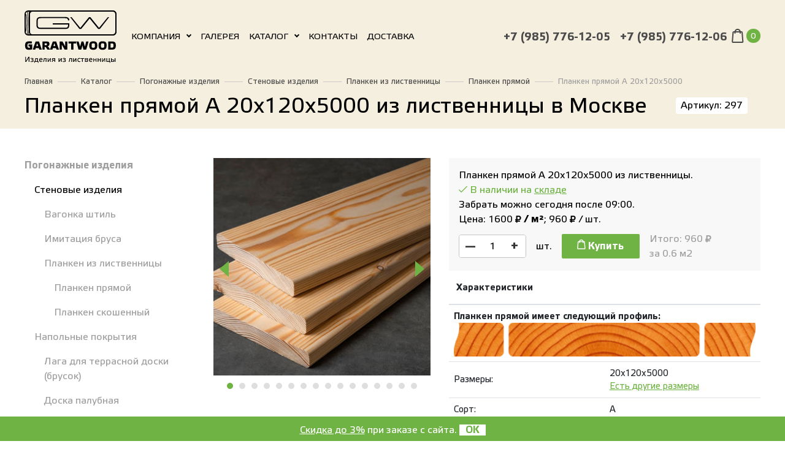

--- FILE ---
content_type: text/html; charset=UTF-8
request_url: https://garantwood.ru/planken-pryamoy-a-20-120-5000
body_size: 18407
content:
<!doctype html>
<html lang="ru">
<head>
 <meta charset="UTF-8">
 <meta name="id" content="297">
 <meta name="viewport" content="width=device-width, initial-scale=1, maximum-scale=5, minimum-scale=1, user-scalable=1">
 <meta http-equiv="X-UA-Compatible" content="ie=edge">

<!-- ====================================================================== -->
<!-- 	 																    -->
<!-- 	███╗   ███╗ ██████╗ ███╗   ██╗        ██╗  ██╗███████╗██╗   ██╗     -->
<!-- 	████╗ ████║██╔═══██╗████╗  ██║        ██║ ██╔╝██╔════╝╚██╗ ██╔╝	    -->
<!-- 	██╔████╔██║██║   ██║██╔██╗ ██║ █████╗ █████╔╝ █████╗   ╚████╔╝ 		-->
<!-- 	██║╚██╔╝██║██║   ██║██║╚██╗██║ ╚════╝ ██╔═██╗ ██╔══╝    ╚██╔╝  		-->
<!-- 	██║ ╚═╝ ██║╚██████╔╝██║ ╚████║        ██║  ██╗███████╗   ██║   		-->
<!-- 	╚═╝     ╚═╝ ╚═════╝ ╚═╝  ╚═══╝        ╚═╝  ╚═╝╚══════╝   ╚═╝   		-->
<!-- 	        	    Создание и продвижение сайтов					    -->
<!-- 	        	           https://mon-key.ru	 	  	                -->
<!-- ====================================================================== -->  


		
<base href="https://garantwood.ru">

<title>Планкен прямой из лиственницы A 20 х 120 х 5000 мм в Москве.</title>
<meta name="description" content="Планкен прямой из лиственницы A 20 х 120 х 5000 мм в Москве. Купить с доставкой или самовывозом от 1м.п.! Низкие цены на лиственницу, более 1000м3 в индивидуальной упаковке на сухом складе! А ещё под заказ: браширование, покраска, покрытие воском, крепёж, монтаж и другие сопутствующие услуги! Стоимость здесь!">
<meta name="keywords" content="планкен прямой из лиственницы A 20 х 120 х 5000 мм в Москве, планкен прямой из сибирской лиственницы размер 20х120х5000 А, м2, квадратный метр, м3, кубометр, метр кубический, длина 5000 мм, 500 см, 5 метров, 5 м, 5м, ширина 120 мм, 12 см, 12см, толщина, высота 20 мм, доставка, самовывоз, стоимость, купить, сколько, цена, Московская Область">


	
<meta property="og:type" content="article" />
<meta property="og:url" content="https://garantwood.ru/planken-pryamoy-a-20-120-5000">
<meta property="og:site_name" content="Гарантвуд - погонажные материалы из лиственницы в Москве" />
<meta property="og:title" content="Планкен прямой A 20х120х5000 - Гарантвуд - погонажные материалы из лиственницы в Москве - погонажные пиломатериалы из сибирской лиственницы в Москве и Московской Области">
<meta property="og:image" content="https://garantwood.ru/images/logo.jpg">
<meta property="og:locale" content="ru_RU" />
<meta property="og:description" content="" />
<meta name="yandex-verification" content="b763d3801307821b" />	


	

	


<link href="https://garantwood.ru/css/styles.min.css?v=538" rel="preload" as="style" />
<link rel="stylesheet" href="https://garantwood.ru/css/styles.min.css?v=538" />
	
	
<link rel="stylesheet" type="text/css" href="/css/custom_new20.css" />

	
<link rel="icon" href="/favicon.ico" sizes="any"><!-- 32×32 -->
<link rel="icon" href="/icon.svg" type="image/svg+xml">
<link rel="apple-touch-icon" href="/apple-touch-icon.png"><!-- 180×180 -->
<link rel="mask-icon" href="/safari-pinned-tab.svg" color="black">

	<link rel="manifest" href="/manifest.webmanifest">
	
<!-- Fonts -->
<link rel="preload" href="/webfonts/fa-brands-400.woff2" type="font/woff2" crossorigin="anonymous" as="font">
<link rel="preload" href="/webfonts/fa-regular-400.woff2" type="font/woff2" crossorigin="anonymous" as="font">
<link rel="preload" href="/webfonts/fa-light-300.woff2" type="font/woff2" crossorigin="anonymous" as="font">
<link rel="preload" href="/font/EtelkaTextPro.woff" type="font/woff" crossorigin="anonymous" as="font">
<link rel="preload" href="/font/EtelkaTextPro-Bold.woff" type="font/woff" crossorigin="anonymous" as="font">

	<style> img{max-width:100% !important}body a{color: #000} .dropdown-menu{background-color:rgba(255,255,255,0.8)}.fltr_name+.dropdown-menu{background-color:rgba(255,255,255,1)}</style>
	
	
	
	
	<style>
	
		.wc_item .form-control {display:inline}
	</style>
	
	
	
	
<!-- Google Tag Manager -->
<script>(function(w,d,s,l,i){w[l]=w[l]||[];w[l].push({'gtm.start':
new Date().getTime(),event:'gtm.js'});var f=d.getElementsByTagName(s)[0],
j=d.createElement(s),dl=l!='dataLayer'?'&l='+l:'';j.async=true;j.src=
'https://www.googletagmanager.com/gtm.js?id='+i+dl;f.parentNode.insertBefore(j,f);
})(window,document,'script','dataLayer','GTM-TLCS5VP');</script>
<!-- End Google Tag Manager -->
	
</head>
<body>
<header class="position-relative page_header pb-4">
    <nav class="navbar header-nav fixed-top navbar-expand-xl navbar-dark z-depth-0 w-100 scrolling-navbar ">
        <div class="container">
			
           <a class="navbar-brand order-md-1" href="/"><img src="dark_logo2.svg" class="svg w-100 mw-100" alt="Логотип Гарантвуд" title="Логотип Гарантвуд" /><span class="scroll-txt black-text">GARANTWOOD</span></a>
			<span class="d-xl-none ml-auto order-md-2"><a href="korzina" data-commerce-cart="fc1a0545705b12da5d6654529b0f7958" class="nav-link px-0 text-md-right top_c">
	<img src="img/dark_cart.svg" class="svg" title="Корзина" alt="Корзина" />
	<span class="d-inline-block rounded-pill cart_counter white-text text-center">0</span>
</a>
		</span>
            <button class="navbar-toggler order-md-3" type="button" data-toggle="collapse" data-target="#navbarSupportedContent-7"
                    aria-controls="navbarSupportedContent-7" aria-expanded="false" aria-label="Toggle navigation">
				<i class="fal fa-bars black-text"></i>
            </button>
            <div class="collapse navbar-collapse order-md-4 order-lg-2" id="navbarSupportedContent-7">
				<ul class="navbar-nav mr-auto">
				  
				<li class="nav-item dropdown">
					<a class="nav-link dropdown-toggle" id="navbarDropdownMenuLink" href="/company" onclick="window.location.href='/company'" data-toggle="dropdown"
                           aria-haspopup="true" aria-expanded="false">Компания</a>
					 <div class="dropdown-menu border-0 rounded-0" aria-labelledby="navbarDropdownMenuLink"> <a class="dropdown-item m_dd" href="/gallery-reviews">Отзывы</a> <a class="dropdown-item m_dd" href="/rekvizity">Реквизиты</a> <a class="dropdown-item m_dd" href="https://ales-spb.ru">Мы в Санкт-Петербурге</a> <a class="dropdown-item m_dd" href="https://les-pro.ru">Мы в Краснодаре</a> <a class="dropdown-item m_dd" href="/return">Возврат</a></div></li><li class="nav-item "><a class="nav-link" href="/gallery">Галерея</a>
                    </li> 
				<li class="nav-item dropdown">
					<a class="nav-link dropdown-toggle" id="navbarDropdownMenuLink" href="/katalog" onclick="window.location.href='/katalog'" data-toggle="dropdown"
                           aria-haspopup="true" aria-expanded="false">Каталог</a>
					 <div class="dropdown-menu border-0 rounded-0" aria-labelledby="navbarDropdownMenuLink"> <a class="dropdown-item m_dd" href="/pogonazh">Погонажные изделия</a> <a class="dropdown-item m_dd" href="/mebelnyj-shhit-iz-listvennicy">Мебельные щиты</a> <a class="dropdown-item m_dd" href="/stairs">Лестницы из лиственницы</a> <a class="dropdown-item m_dd" href="/related">Сопутствующие товары</a> <a class="dropdown-item m_dd" href="/uslugi">Услуги</a></div></li><li class="nav-item "><a class="nav-link" href="/kontakty">Контакты</a>
                    </li><li class="nav-item mobile_only"><a class="nav-link" href="/stati">Статьи</a>
                    </li><li class="nav-item "><a class="nav-link" href="/dostavka">Доставка</a>
                    </li>
					</ul>
                <ul class="navbar-nav">
                    <li class="nav-item phone-top">
                        <a href="tel:+79857761205" class=" nowrap phone"  onClick="yaCounter55947256.reachGoal('href_tel');gtag('event', 'Звонок', {'event_category': 'href_tel', 'event_action':'href_tel'});return true;">+7 (985) 776-12-05</a>
                    </li><li class="nav-item  phone-top"><a href="tel:+79857761206" class=" nowrap phone"  onClick="yaCounter55947256.reachGoal('href_tel');gtag('event', 'Звонок', {'event_category': 'href_tel', 'event_action':'href_tel'});return true;">+7 (985) 776-12-06</a></li>
					<li class="nav-item d-none d-xl-inline flex-shrink-0">
                        <a href="korzina" data-commerce-cart="fc1a0545705b12da5d6654529b0f7958" class="nav-link px-0 text-md-right top_c">
	<img src="img/dark_cart.svg" class="svg" title="Корзина" alt="Корзина" />
	<span class="d-inline-block rounded-pill cart_counter white-text text-center">0</span>
</a>
		
                    </li>
                    
                </ul>
            </div>
        </div>
    </nav>
	<div class="container hide_scroll">
		<div class="nav-crumb">
		<nav class="breadcrumbs">
                        <small>
                             <a href="/" class="text-dark-2">Главная</a> <span
                                    class="grey-text"> <img src="img/delimetr.svg" class="mx-1"/> </span> <a href="katalog" class="text-dark-2">Каталог</a> <span
                                    class="grey-text"> <img src="img/delimetr.svg" class="mx-1"/> </span> <a href="pogonazh" class="text-dark-2">Погонажные изделия</a> <span
                                    class="grey-text"> <img src="img/delimetr.svg" class="mx-1"/> </span> <a href="walls" class="text-dark-2">Стеновые изделия</a> <span
                                    class="grey-text"> <img src="img/delimetr.svg" class="mx-1"/> </span> <a href="planken" class="text-dark-2">Планкен из лиственницы</a> <span
                                    class="grey-text"> <img src="img/delimetr.svg" class="mx-1"/> </span> <a href="planken-pryamoj" class="text-dark-2">Планкен прямой</a> <span
                                    class="grey-text"> <img src="img/delimetr.svg" class="mx-1"/> </span> <span class="grey-text">Планкен прямой A 20х120х5000</span>
                        </small>

                    </nav>
		<h1 class="h1 mt-3 mb-0 align-bottom d-inline-block" style="line-height: 26px;">
	
	
	
	
	Планкен прямой А 20х120х5000 из лиственницы в Москве


	

	


 
	
	</h1> 
			<span class=" d-none d-md-inline-block h6 ml-2 py-1 px-2 mb-0 align-bottom rounded white black-text">Артикул: 297</span>
			
			
										   			
			<button class="btn z-depth-0 ml-auto m-0 btn-calc d-lg-none" type="button" data-toggle="collapse" data-target="#calcCollapse"
    aria-expanded="false" aria-controls="calcCollapse"><i class="fal fa-3x fa-calculator-alt"></i></button>
			
			
	</div>
	</div>
</header>

	
	
<div class="container my-5" itemscope itemtype="http://schema.org/Product">
    <div class="row">
        <div class="col-12 col-sm-12 col-xs-12 col-lg-3 ">
                
	<ul class="list-unstyled left-bar d-none d-lg-block">
                    <li class="mb-2">
                    <a class="grey-text mb-1 d-block" 
					   
					   
					   
					   href="pogonazh">
                    	<b>Погонажные изделия</b>
					</a>
					
					<ul class="list-unstyled pl-3 mt-3">
	<li><a class="black-text mb-3  d-block"  href="/walls"
	   
	   > Стеновые изделия</a>

	<ul class="list-unstyled pl-3 mt-3">
	<li><a class="grey-text mb-3  d-block"  href="/vagonka-shtil"
	   
	   > Вагонка штиль</a>

	

</li><li><a class="grey-text mb-3  d-block"  href="/imitaciya-brusa"
	   
	   > Имитация бруса</a>

	

</li><li><a class="grey-text mb-3  d-block"  href="/planken"
	   
	   > Планкен из лиственницы</a>

	<ul class="list-unstyled pl-3 mt-3">
	<li><a class="grey-text mb-3  d-block"  href="/planken-pryamoj"
	   
	   > Планкен прямой</a>

	

</li><li><a class="grey-text mb-3  d-block"  href="/planken-skoshennyj"
	   
	   > Планкен скошенный</a>

	

</li>
</ul>

</li>
</ul>

</li><li><a class="grey-text mb-3  d-block"  href="/floor"
	   
	   > Напольные покрытия</a>

	<ul class="list-unstyled pl-3 mt-3">
	<li><a class="grey-text mb-3  d-block"  href="/laga"
	   
	   > Лага для террасной доски (брусок)</a>

	

</li><li><a class="grey-text mb-3  d-block"  href="/doska-palubnaya"
	   
	   > Доска палубная</a>

	

</li><li><a class="grey-text mb-3  d-block"  href="/doska-pola"
	   
	   > Доска пола</a>

	

</li><li><a class="grey-text mb-3  d-block"  href="/doska-terrasnaya"
	   
	   > Доска террасная</a>

	

</li><li><a class="grey-text mb-3  d-block"  href="/parket"
	   
	   > Паркетная доска</a>

	

</li>
</ul>

</li>
</ul>
					
                </li>                <li class="mb-2">
                    <a class="grey-text mb-1 d-block" 
					   
					   
					   
					   href="mebelnyj-shhit-iz-listvennicy">
                    	<b>Мебельные щиты</b>
					</a>
					
					
					
                </li>                <li class="mb-2">
                    <a class="grey-text mb-1 d-block" 
					   
					   
					   
					   href="lestnicy-iz-listvennicy">
                    	<b>Лестницы из лиственницы</b>
					</a>
					
					
					
                </li>                <li class="mb-2">
                    <a class="grey-text mb-1 d-block" 
					   
					   
					   
					   href="related">
                    	<b>Сопутствующие товары</b>
					</a>
					
					
					
                </li>                <li class="mb-2">
                    <a class="grey-text mb-1 d-block" 
					   
					   
					   
					   href="uslugi">
                    	<b>Услуги</b>
					</a>
					
					
					
                </li>
</ul>
				
	<div class="wc_calculator position-sticky position-lg-sticky position-lg-sticky calculator sidebar-calculator grey lighten-4 mb-4 " id="calcCollapse" style="top: 3.3rem;">
	<div class="p-3">
		<div class="calculator__body">
			<h3>Калькулятор</h3>
			<p class="calculator__section__title calculator__section__title--first">Укажите размеры:</p>
			<div class="calculator__param__block mb-3">
				<span class="label">Толщина, мм</span>
				<div class="grid-justy">
					<div class="calculator__param__rangewrp">
						<div data-step="1" data-range-max="50" class="range"></div>
					</div>
					<div class="calculator__param__inputwrp">
						<input class="wc_height wc_param " type="text" name="" value="20">
					</div>
				</div>
			</div>
			<div class="calculator__param__block mb-3">
				<span class="label">Ширина, мм</span>
				<div class="grid-justy">
					<div class="calculator__param__rangewrp">
						<div data-step="1" data-range-max="1000" class="range"></div>
					</div>
					<div class="calculator__param__inputwrp">
						<input class="wc_wide wc_param p-1 p-xl-2" type="text" name="" value="120">
					</div>
				</div>
			</div>
			<div class="calculator__param__block mb-3">
				<span class="label">Длина, мм</span>
				<div class="grid-justy">
					<div class="calculator__param__rangewrp">
						<div data-step="1" data-range-max="6000" class="range"></div>
					</div>
					<div class="calculator__param__inputwrp">
						<input class="wc_length wc_param p-1 p-xl-2" type="text" name="" value="5000">
					</div>
				</div>
			</div>
		</div>
	</div>
	<div class="p-2 p-xl-3 grey lighten-3 ">
		<p class="calculator__section__title "><small>Заполните одно из полей — остальные единицы будут рассчитаны автоматом:</small></p>
		<div class="calculator__results grid-justy d-flex flex-wrap text-center">
			<div class="calculator__results__block col-4 col-md-4 col-xl-4 px-1 px-xl-2">
				<span class="label">м3</span>
				<input type="text" class="wc_input wc_m3 p-1 pxl-2" data-type="m3" value="">
			</div>
			<div class="calculator__results__block col-4 col-md-4 col-xl-4 px-1 px-xl-2">
				<span class="label">м2</span>
				<input type="text" class="wc_input p-1 pxl-2 wc_m2" data-type="m2" value="">
			</div>
			<div class="calculator__results__block col-4 col-md-4 col-xl-4 px-1 px-xl-2">
				<span class="label">шт.</span>
				<input type="text" class="wc_input p-1 pxl-2 wc_items" data-type="items" value="">
			</div>
		</div>
	</div>
</div>
           
</div>
        <div class="col-12 col-sm-12 col-lg-9">
            <div class="row">
             	<div class="col-12 col-md-6 col-lg-5">
					<div class="expander">
                   	 <div class="group_slider cat">
						
						 <a href="assets/cache/images/assets/galleries/45/dscf8560-1000x1000-43e.jpg" data-fancybox="gallery" title="Фотография (фото) Планкен прямой A 20х120х5000">
	<img src="assets/cache/images/assets/galleries/45/dscf8560-350x350-8ed.jpg" title="Планкен прямой A 20х120х5000" alt="Фотография (фото) Планкен прямой A 20х120х5000"  itemprop="image"
loading="lazy"  />
</a><a href="assets/cache/images/assets/galleries/45/dscf8558-1000x1000-86a.jpg" data-fancybox="gallery" title="Фотография (фото) Планкен прямой A 20х120х5000">
	<img src="assets/cache/images/assets/galleries/45/dscf8558-350x350-1df.jpg" title="Планкен прямой A 20х120х5000" alt="Фотография (фото) Планкен прямой A 20х120х5000"  itemprop="image"
loading="lazy"  />
</a><a href="assets/cache/images/assets/galleries/45/dscf2031-1000x1000-657.jpg" data-fancybox="gallery" title="Фотография (фото) Планкен прямой A 20х120х5000">
	<img src="assets/cache/images/assets/galleries/45/dscf2031-350x350-c7d.jpg" title="Планкен прямой A 20х120х5000" alt="Фотография (фото) Планкен прямой A 20х120х5000"  itemprop="image"
loading="lazy"  />
</a><a href="assets/cache/images/assets/galleries/45/dscf2007_1-1000x1000-39b.jpg" data-fancybox="gallery" title="Фотография (фото) Планкен прямой A 20х120х5000">
	<img src="assets/cache/images/assets/galleries/45/dscf2007_1-350x350-2fe.jpg" title="Планкен прямой A 20х120х5000" alt="Фотография (фото) Планкен прямой A 20х120х5000"  itemprop="image"
loading="lazy"  />
</a><a href="assets/cache/images/assets/galleries/45/dscf2005-1000x1000-5b0.jpg" data-fancybox="gallery" title="Фотография (фото) Планкен прямой A 20х120х5000">
	<img src="assets/cache/images/assets/galleries/45/dscf2005-350x350-abe.jpg" title="Планкен прямой A 20х120х5000" alt="Фотография (фото) Планкен прямой A 20х120х5000"  itemprop="image"
loading="lazy"  />
</a><a href="assets/cache/images/assets/galleries/45/dscf1933-1000x1000-a60.jpg" data-fancybox="gallery" title="Фотография (фото) Планкен прямой A 20х120х5000">
	<img src="assets/cache/images/assets/galleries/45/dscf1933-350x350-9c5.jpg" title="Планкен прямой A 20х120х5000" alt="Фотография (фото) Планкен прямой A 20х120х5000"  itemprop="image"
loading="lazy"  />
</a><a href="assets/cache/images/assets/galleries/45/dscf8563-1000x1000-856.jpg" data-fancybox="gallery" title="Фотография (фото) Планкен прямой A 20х120х5000">
	<img src="assets/cache/images/assets/galleries/45/dscf8563-350x350-8da.jpg" title="Планкен прямой A 20х120х5000" alt="Фотография (фото) Планкен прямой A 20х120х5000"  itemprop="image"
loading="lazy"  />
</a><a href="assets/cache/images/assets/galleries/45/dscf8341_1-1000x1000-557.jpg" data-fancybox="gallery" title="Фотография (фото) Планкен прямой A 20х120х5000">
	<img src="assets/cache/images/assets/galleries/45/dscf8341_1-350x350-c11.jpg" title="Планкен прямой A 20х120х5000" alt="Фотография (фото) Планкен прямой A 20х120х5000"  itemprop="image"
loading="lazy"  />
</a><a href="assets/cache/images/assets/galleries/45/dscf8331_1-1000x1000-5ea.jpg" data-fancybox="gallery" title="Фотография (фото) Планкен прямой A 20х120х5000">
	<img src="assets/cache/images/assets/galleries/45/dscf8331_1-350x350-382.jpg" title="Планкен прямой A 20х120х5000" alt="Фотография (фото) Планкен прямой A 20х120х5000"  itemprop="image"
loading="lazy"  />
</a><a href="assets/cache/images/assets/galleries/45/dscf8330_1-1000x1000-4cb.jpg" data-fancybox="gallery" title="Фотография (фото) Планкен прямой A 20х120х5000">
	<img src="assets/cache/images/assets/galleries/45/dscf8330_1-350x350-082.jpg" title="Планкен прямой A 20х120х5000" alt="Фотография (фото) Планкен прямой A 20х120х5000"  itemprop="image"
loading="lazy"  />
</a><a href="assets/cache/images/assets/galleries/45/dscf8705_big-1000x1000-6e3.jpg" data-fancybox="gallery" title="Фотография (фото) Планкен прямой A 20х120х5000">
	<img src="assets/cache/images/assets/galleries/45/dscf8705_big-350x350-1bd.jpg" title="Планкен прямой A 20х120х5000" alt="Фотография (фото) Планкен прямой A 20х120х5000"  itemprop="image"
loading="lazy"  />
</a><a href="assets/cache/images/assets/galleries/45/dscf8697_big-1000x1000-429.jpg" data-fancybox="gallery" title="Фотография (фото) Планкен прямой A 20х120х5000">
	<img src="assets/cache/images/assets/galleries/45/dscf8697_big-350x350-b69.jpg" title="Планкен прямой A 20х120х5000" alt="Фотография (фото) Планкен прямой A 20х120х5000"  itemprop="image"
loading="lazy"  />
</a><a href="assets/cache/images/assets/galleries/45/dscf8694_big-1000x1000-429.jpg" data-fancybox="gallery" title="Фотография (фото) Планкен прямой A 20х120х5000">
	<img src="assets/cache/images/assets/galleries/45/dscf8694_big-350x350-b69.jpg" title="Планкен прямой A 20х120х5000" alt="Фотография (фото) Планкен прямой A 20х120х5000"  itemprop="image"
loading="lazy"  />
</a><a href="assets/cache/images/assets/galleries/45/dscf8587_big-1000x1000-501.jpg" data-fancybox="gallery" title="Фотография (фото) Планкен прямой A 20х120х5000">
	<img src="assets/cache/images/assets/galleries/45/dscf8587_big-350x350-904.jpg" title="Планкен прямой A 20х120х5000" alt="Фотография (фото) Планкен прямой A 20х120х5000"  itemprop="image"
loading="lazy"  />
</a><a href="assets/cache/images/assets/galleries/45/dscf8585_big-1000x1000-501.jpg" data-fancybox="gallery" title="Фотография (фото) Планкен прямой A 20х120х5000">
	<img src="assets/cache/images/assets/galleries/45/dscf8585_big-350x350-904.jpg" title="Планкен прямой A 20х120х5000" alt="Фотография (фото) Планкен прямой A 20х120х5000"  itemprop="image"
loading="lazy"  />
</a><a href="assets/cache/images/assets/galleries/45/dscf8583_big-1000x1000-054.jpg" data-fancybox="gallery" title="Фотография (фото) Планкен прямой A 20х120х5000">
	<img src="assets/cache/images/assets/galleries/45/dscf8583_big-350x350-a5e.jpg" title="Планкен прямой A 20х120х5000" alt="Фотография (фото) Планкен прямой A 20х120х5000"  itemprop="image"
loading="lazy"  />
</a>
						
							
						</div>
                    </div>
                </div>
                <div class="col-12 col-md-6 col-lg-7">
                    <div class="price_block p-3 info-bg">
                        <div class="stock mb-2">
							
			
														<div itemprop="name">Планкен прямой А 20х120х5000 из лиственницы.</div>
							
							<div itemprop="offers" itemscope="" itemtype="http://schema.org/Offer">
		<link itemprop="availability" href="http://schema.org/InStock"> 
							
                            <span class="in_stock"><i class="fal fa-check"></i> В наличии  на <a href="kontakty">складе</a></span>
							<div>
								Забрать можно сегодня после 09:00.
								
								
									
							
							
								
							</div>
							
                       
								
								
								
								
								
								
								
								
								
								
								
								
								
								
								
								
								
								
								
								
								
								
								
								
								
								
								
								
                        <div class="price_row mb-2">
							Цена: 
							<b><span>1600</span> 
							
							
							
				
				
				
				
				
				
				
				
				
				
				
				
				
				
				
				
				
				
				
				
				
				
				
				
							
							
					
							<small> <i class="fas fa-ruble-sign"></i> </small> / м&sup2;</b>; 
					  <meta itemprop="priceCurrency" content="RUB">

							
							<span>
								
								
								
								<span itemprop="price">960</span>
								
								
								
								
							
							
								 </span><small> <i class="fas fa-ruble-sign"></i> </small> / шт.
							



                        </div>
        
						</div>
					 </div>		
							<div class="add_to_cart d-flex flex-wrap w-100 align-items-center">
                            <div class="count_spinner pogonazh mx-0 mr-3">
                                <button type="button" data-dir="dwn" class="btn rounded-0 minus z-depth-0 py-0 px-1 m-0" data-commerce-action="decrease">&mdash;</button>
                                <input type="text"
                                       class="count_pogonazh"
                                       value="1"
                                       data-id="297" data-price="1600"
                                       data-metr=""
                                       data-commerce-action="recount">
								
								
								
							
								


                                <button type="button" data-dir="up" class="btn rounded-0 plus z-depth-0 py-0 px-1 m-0" data-commerce-action="increase">+</button>
                            </div>



                            <span class="mr-3">шт.</span>
                            
												
								
								
								<form action="#" data-commerce-action="add"   onsubmit="yaCounter55947256.reachGoal('add_to_cart');
setTimeout(function(){document.location.href='/korzina'},500);
gtag('event', 'Положили товар в корзину', {'event_category': 'shop', 'event_action':'put'});

">

                                       <input type="hidden" id="count_pogonazh" name="count" class="calc_square" value="0.6">


                                <input type="hidden" name="id" value="297">
                                <input type="hidden" value="1" data-min="1" class="commerce_count">
                                <button type="submit"
                                        class="btn item_submit m-0 mr-3 btn-sm z-depth-0 text-white zeroopacity"
                                        >
                                    <img src="img/cart.svg" class="svg align-baseline" height="16px" > Купить
                                </button>
                            </form>
                            <div class="total grey-text">
                                Итого: <span class="total_price">960</span>
                                <small> <i class="fas fa-ruble-sign"></i> </small>

<br />
за 
<span class="calc_square">0.6</span> м<sup2>2</sup></span>


                            </div>



                        </div>
                    </div>
                				
				
				
				
				
				
				
						
							
							
							
							
							
							
							
							
							
							
							
				
				
				
				
				
				
				
				
				
				
				
				
				
				
				
				
				
				
				
				
				
				
			
			
                    <table class="param_t table">
                        <thead>
                        <tr>
                            <th colspan="2">
                                <b>Характеристики</b>
                            </th>
                        </tr>
                        </thead>
                        <tbody>
							
							
							
							
							
							
								  
                        
							<tr>
                            <td colspan=2>
                                <b>Планкен прямой имеет следующий профиль:<br />
<img src="/assets/images/profile_icons/big/planken_pr.png" alt="">
                            </td>
                        </tr>
							
                        	
							
							
							
                        <tr>
                            <td>Размеры:</td>
                            <td>
                                20x120x5000
<!--                                <a data-href="other_size" class="" style="color:#6EB343"><u>Есть другие размеры</u></a>  -->
<br />
<a href="planken-pryamoj#product_list" class="a_green"><u>Есть другие размеры</u></a> 
                            </td>
                        </tr>
                        <tr>
                            <td>Сорт:</td>
                            <td>
                                А
								
								
								
                            </td>
                        </tr>
							
								<tr>
		<td colspan=2>
<i class="fa fa-youtube fa-youtube-red" aria-hidden="true"></i> <a href="sorta-dereva" target=_blank>Чем различаются сорта?</a>
		</td></tr>
	
	
	<tr><td colspan=2>
<i class="fa fa-youtube fa-youtube-red" aria-hidden="true"></i> <a href="sort-a" target=_blank>Ознакомиться с приведённым на данной странице сортом "А"</a>
	</td>
	</tr>	
			

							
							
							
							
							
							
							
							
							
							<tr>
	<td colspan="2"> <center>
		<i class="fas fa-camera fa-image-green" aria-hidden="true"></i> <a href="gallery" target=_blank>Смотреть фотографии с примерами применения нашей лиственницы</a></center>
	</td>
</tr>
							
							
							
							
							
                        <tr>
                            <td>Производитель:</td>
                            <td>
                                GARANTWOOD&reg;
                            </td>
                        </tr>
                        <tr>
                            <td>Применение:</td>
                            <td>
                                 Баня, Улица, Стены, Потолок
                            </td>
                        </tr>
							
							
						 <tr>
                            <td>Рекомендуемое покрытие (масло, воск, краска)</td>
                            <td>
                               
	<a href="pnz">PNZ</a> (Германия)<br />
	<a href="glimtrex">Glimtrex</a> (Германия)<br />
	<a href="good-oil">Good Oil</a> (Россия)                             
                            </td>
                        </tr>	
							
							

                        </tbody>
                    </table>
                    <div class="delivery_card_block py-2 px-4 d-flex align-items-center">
                        <img src="img/d_car.svg" class="mr-3">
                        <span>Возможна доставка в день заказа по Москве и МО!</span>
                    </div>

                </div>
                <div class=" col-12 mb-5">
                    <p class="h4">Описание</p>
                    <div  id="content" class="content">
                    	<div itemprop="description">
							
							
						<p>
							
							<a href="planken-pryamoj" title="Планкен прямой">Планкен прямой из лиственницы</a> сорта 
							
							A							
							
							
							размерами:</p>
						<ul><li>
							 Толщина: 20 мм
							</li>
							<li>
							Ширина: 120 мм
							</li>
							<li>
								Длина: 5000 мм
							</li>
						</ul>
							
							
							
							
							
							
							
							
							
							
							
							
							
							
							
							
							
							
							
							
							
						<p>Покупка всего от 1 единицы товара! </p>
							
						
						
						
						<p>1 единица этого погонажного изделия (стоимостью 
							960 руб/шт ) закрывает площадь 0.6 м2. Таким образом:</p>
						<ul><li>чтобы закрыть 1 м2 площади, нужно не менее 								2  штук (часть уйдёт на обрезки).</li>
							<li>чтобы закрыть 10 м2 площади, нужно не менее 								17  штук.</li>
						</ul>
						
						
						
						
						
						<p>Возможен как самовывоз, так и доставка по Москве и Подмосковью. Также, осуществляем доставку транспортными компаниями по всей России в кратчайшие сроки! <a href="/" title="купить лиственницу в Москве">Купить лиственницу в Москве</a> и по всей России - легко!</p>
						<p>Планкен прямой 20 х 120 х 5000 <b>из лиственницы сорта А</b> отпускается по стоимости всего 
							
							1600
							
							рублей за квадратный метр.</p>			
							
							
							
							
							
							
							
							
							
							
							
							
							
							
							
							
							
							
							
							
							
							
							
							
							
							
							
							
							
							
							<p>Нужен более дешёвый или дорогой <a href="planken-pryamoj" title="планкен прямой">планкен прямой</a> того же размера в Москве или МО? Есть этот же товар, но более экономичных и дорогих сортов:</p>
						
						 
						<ul><li>
	
	
	<a href="planken-pryamoy-extra-20-120-5000" title="планкен прямой 20 х 120 х 5000 из лиственницы сорта Экстра">
планкен прямой 20 х 120 х 5000 <b>из лиственницы сорта Экстра</b> по цене 2500 за м2
	</a>
	</li><li>
	
	
	<a href="planken-pryamoy-prima-20-120-5000" title="планкен прямой 20 х 120 х 5000 из лиственницы сорта Прима">
планкен прямой 20 х 120 х 5000 <b>из лиственницы сорта Прима</b> по цене 2200 за м2
	</a>
	</li><li>
	
	
	<a href="planken-pryamoy-ab-20-120-5000" title="планкен прямой 20 х 120 х 5000 из лиственницы сорта АВ">
планкен прямой 20 х 120 х 5000 <b>из лиственницы сорта АВ</b> по цене 1500 за м2
	</a>
	</li><li>
	
	
	<a href="planken-pryamoy-bc-20-120-5000" title="планкен прямой 20 х 120 х 5000 из лиственницы сорта ВС">
планкен прямой 20 х 120 х 5000 <b>из лиственницы сорта ВС</b> по цене 1200 за м2
	</a>
	</li><li>
	
	
	<a href="planken-pryamoy-econom-20-120-5000" title="планкен прямой 20 х 120 х 5000 из лиственницы сорта Эконом">
планкен прямой 20 х 120 х 5000 <b>из лиственницы сорта Эконом</b> по цене 850 за м2
	</a>
	</li></ul>
						
						
						
						
						
						
						</div>
						
                    </div>
                </div>
                
            	    <div class="col-12 mb-5">
                    <p class="h4">Сопутствующие товары и услуги</p>
                    <div class="row main-cat">  <div class="col-xs-12 col-sm-12 col-lg-4 col-xl-3 mb-3">
            <a href="krepyozh" class="d-flex flex-wrap align-items-start h100 text-dark" title="Крепёж" itemscope itemtype="http://schema.org/ImageObject">
                <div class="cat_image_container">
					<div class="cat_image_container-image"><img src="assets/cache/images/krepyozh_4-3-521x391-bbe.jpg" class="d-block mr-auto ml-auto mb-3 mb-lg-4 img-fluid main-cat__img"  title="Крепёж" alt="Крепёж" width="521" height="391"></div>

				
				
				
				</div>
                <div class="group_caption w-100 mb-0 text-uppercase text-center" itemprop="name">Крепёж
				<div class="under" itemprop="description"></div>
				</div>
            </a>
        </div> <div class="col-xs-12 col-sm-12 col-lg-4 col-xl-3 mb-3">
            <a href="maslo" class="d-flex flex-wrap align-items-start h100 text-dark" title="Масло, воск, краска" itemscope itemtype="http://schema.org/ImageObject">
                <div class="cat_image_container">
					<div class="cat_image_container-image"><img src="assets/cache/images/kraska_4-3-521x391-6e4.jpg" class="d-block mr-auto ml-auto mb-3 mb-lg-4 img-fluid main-cat__img"  title="Масло, воск, краска" alt="Масло, воск, краска" width="521" height="391"></div>

				
				
				
				</div>
                <div class="group_caption w-100 mb-0 text-uppercase text-center" itemprop="name">Масло, воск, краска
				<div class="under" itemprop="description"></div>
				</div>
            </a>
        </div></div>

                </div>
		
		
		
                 <div class="col-12 mb-5" id="other_size">
                    <p class="h4">Другие размеры</p>
                    <div class="table table-hover table-group">
                         <div class="t_head info-bg">
                        <div class="grey-text">
                        <div class="info-bg table_sort">Сорт</div>
                        <div class="info-bg table_height">Толщина</div>
                        <div class="info-bg table_width">Ширина</div>
                        <div class="info-bg table_length">Длина</div>
                        <div class="info-bg table_sklad">На складе</div>
                        <div class="info-bg table_price_m2">Цена за М&sup2;</div>
                        <div class="info-bg table_price_m3"><strong>М&sup3;</strong></div>
                        <div class="info-bg table_price_m"><strong>М&sup2;</strong></div>
                        <div class="info-bg table_quantity"><strong>шт.</strong></div>
                        <div class="info-bg table_sum">Итого</div>
                        <div class="info-bg table_button"></div>
                        </div>
                        </div>
                        
                        <div id="eFiltr_results" class="t_body"><div class="wc_item wc_loaded" data-showdiscount="0" data-price="1600" data-sale="" data-template="4">
                        <div data-label="Сорт" class="param text-md-center table_sort  align-middle"><a href="planken-pryamoy-a-20-120-2000" class="black-text" title="
							Планкен прямой A 20х120х5000 из лиственницы - Планкен прямой A 20х120х2000
							
							
							"><u>А</u>
							
							</a> 
	
							

	
	</div>
                        <div data-label="Толщина"  class="param text-md-center wc_height table_height  align-middle" data-height="20">20</div>
                        <div data-label="Ширина" class="param text-md-center wc_wide table_width  align-middle" data-wide="120">120</div>
                        <div data-label="Длина" class="param text-md-center wc_length table_length  align-middle" data-length="2000">2000</div>
                        <div data-label="На складе" class="param table_full-width table_sklad text-md-center  align-middle">
							<!--<span class="in_stock">В наличии</span>-->
	
							<span class="in_stock">В наличии
							
								
								
							</span>
							
						
							
							
							
							
	
	</div>
                        <div data-label="Цена за м2" class="param table_full-width text-md-center wc_price_sq table_price_m2  align-middle"></div>
                        <div data-label="М&sup3;" class="inp wc_m3_stock table_m3  align-middle" data-stock="999">
							<input onfocus="$(this).attr('title',$(this).val())" class="form-control rounded-0 px-1 w-100 calc_total wc_input wc_m3" data-type="m3" name="plos_m3" placeholder="" /> </div>
                        <div data-label="М&sup2;" class="inp wc_m2_stock table_m2  align-middle" data-stock="999">
							<input onfocus="$(this).attr('title',$(this).val())" class="form-control rounded-0 px-1 w-100 calc_total wc_input wc_m2" data-type="m2" name="plos_m2" placeholder=""  /> </div>
                        <div data-label="шт." class="inp wc_items_stock table_quantity  align-middle" data-stock="999">
							<input onfocus="$(this).attr('title',$(this).val())" class="form-control rounded-0 px-1 w-100 calc_total wc_input wc_items" data-type="items" data-sub="#wc_items_272" name="calc_ed" value="" placeholder="" /> </div>
                        <div data-label="Итого" class="td-2-1 text-md-center wc_user_price table_sum  align-middle"><span id="total_272 ">0</span></div>
                        <div data-label="" class="td-2-1 text-md-center wc_button table_button  align-middle">
                            <form action="#" data-commerce-action="add"  onsubmit="yaCounter55947256.reachGoal('add_to_cart');
setTimeout(function(){document.location.href='/korzina'},500);
gtag('event', 'Положили товар в корзину', {'event_category': 'shop', 'event_action':'put'});

">
                                <input type="hidden" name="id" value="272">
                                <input type="hidden" value="0.24" data-id="272" data-min="1"  data-price="1600"  class="wc_commerce_count">
								<input style="display:none" value="1" data-id="272" data-min="1" data-price="1600" name="count" class="wc_commerce_m2_out">
                                <button type="submit" id="wc_items_272"
										class="btn item_submit m-0 btn-sm px-3 w-100 z-depth-0 text-white" 
										disabled>
									Купить
								</button>
                            </form>
                        </div>
	

	
                    </div>

	
<div class="wc_item wc_loaded" data-showdiscount="0" data-price="1600" data-sale="" data-template="4">
                        <div data-label="Сорт" class="param text-md-center table_sort  align-middle"><a href="planken-pryamoy-a-20-120-2500" class="black-text" title="
							Планкен прямой A 20х120х5000 из лиственницы - Планкен прямой A 20х120х2500
							
							
							"><u>А</u>
							
							</a> 
	
							

	
	</div>
                        <div data-label="Толщина"  class="param text-md-center wc_height table_height  align-middle" data-height="20">20</div>
                        <div data-label="Ширина" class="param text-md-center wc_wide table_width  align-middle" data-wide="120">120</div>
                        <div data-label="Длина" class="param text-md-center wc_length table_length  align-middle" data-length="2500">2500</div>
                        <div data-label="На складе" class="param table_full-width table_sklad text-md-center  align-middle">
							<!--<span class="in_stock">В наличии</span>-->
	
							<span class="in_stock">В наличии
							
								
								
							</span>
							
						
							
							
							
							
	
	</div>
                        <div data-label="Цена за м2" class="param table_full-width text-md-center wc_price_sq table_price_m2  align-middle"></div>
                        <div data-label="М&sup3;" class="inp wc_m3_stock table_m3  align-middle" data-stock="999">
							<input onfocus="$(this).attr('title',$(this).val())" class="form-control rounded-0 px-1 w-100 calc_total wc_input wc_m3" data-type="m3" name="plos_m3" placeholder="" /> </div>
                        <div data-label="М&sup2;" class="inp wc_m2_stock table_m2  align-middle" data-stock="999">
							<input onfocus="$(this).attr('title',$(this).val())" class="form-control rounded-0 px-1 w-100 calc_total wc_input wc_m2" data-type="m2" name="plos_m2" placeholder=""  /> </div>
                        <div data-label="шт." class="inp wc_items_stock table_quantity  align-middle" data-stock="999">
							<input onfocus="$(this).attr('title',$(this).val())" class="form-control rounded-0 px-1 w-100 calc_total wc_input wc_items" data-type="items" data-sub="#wc_items_277" name="calc_ed" value="" placeholder="" /> </div>
                        <div data-label="Итого" class="td-2-1 text-md-center wc_user_price table_sum  align-middle"><span id="total_277 ">0</span></div>
                        <div data-label="" class="td-2-1 text-md-center wc_button table_button  align-middle">
                            <form action="#" data-commerce-action="add"  onsubmit="yaCounter55947256.reachGoal('add_to_cart');
setTimeout(function(){document.location.href='/korzina'},500);
gtag('event', 'Положили товар в корзину', {'event_category': 'shop', 'event_action':'put'});

">
                                <input type="hidden" name="id" value="277">
                                <input type="hidden" value="0.3" data-id="277" data-min="1"  data-price="1600"  class="wc_commerce_count">
								<input style="display:none" value="1" data-id="277" data-min="1" data-price="1600" name="count" class="wc_commerce_m2_out">
                                <button type="submit" id="wc_items_277"
										class="btn item_submit m-0 btn-sm px-3 w-100 z-depth-0 text-white" 
										disabled>
									Купить
								</button>
                            </form>
                        </div>
	

	
                    </div>

	
<div class="wc_item wc_loaded" data-showdiscount="0" data-price="1600" data-sale="" data-template="4">
                        <div data-label="Сорт" class="param text-md-center table_sort  align-middle"><a href="planken-pryamoy-a-20-120-3000" class="black-text" title="
							Планкен прямой A 20х120х5000 из лиственницы - Планкен прямой A 20х120х3000
							
							
							"><u>А</u>
							
							</a> 
	
							

	
	</div>
                        <div data-label="Толщина"  class="param text-md-center wc_height table_height  align-middle" data-height="20">20</div>
                        <div data-label="Ширина" class="param text-md-center wc_wide table_width  align-middle" data-wide="120">120</div>
                        <div data-label="Длина" class="param text-md-center wc_length table_length  align-middle" data-length="3000">3000</div>
                        <div data-label="На складе" class="param table_full-width table_sklad text-md-center  align-middle">
							<!--<span class="in_stock">В наличии</span>-->
	
							<span class="in_stock">В наличии
							
								
								
							</span>
							
						
							
							
							
							
	
	</div>
                        <div data-label="Цена за м2" class="param table_full-width text-md-center wc_price_sq table_price_m2  align-middle"></div>
                        <div data-label="М&sup3;" class="inp wc_m3_stock table_m3  align-middle" data-stock="999">
							<input onfocus="$(this).attr('title',$(this).val())" class="form-control rounded-0 px-1 w-100 calc_total wc_input wc_m3" data-type="m3" name="plos_m3" placeholder="" /> </div>
                        <div data-label="М&sup2;" class="inp wc_m2_stock table_m2  align-middle" data-stock="999">
							<input onfocus="$(this).attr('title',$(this).val())" class="form-control rounded-0 px-1 w-100 calc_total wc_input wc_m2" data-type="m2" name="plos_m2" placeholder=""  /> </div>
                        <div data-label="шт." class="inp wc_items_stock table_quantity  align-middle" data-stock="999">
							<input onfocus="$(this).attr('title',$(this).val())" class="form-control rounded-0 px-1 w-100 calc_total wc_input wc_items" data-type="items" data-sub="#wc_items_282" name="calc_ed" value="" placeholder="" /> </div>
                        <div data-label="Итого" class="td-2-1 text-md-center wc_user_price table_sum  align-middle"><span id="total_282 ">0</span></div>
                        <div data-label="" class="td-2-1 text-md-center wc_button table_button  align-middle">
                            <form action="#" data-commerce-action="add"  onsubmit="yaCounter55947256.reachGoal('add_to_cart');
setTimeout(function(){document.location.href='/korzina'},500);
gtag('event', 'Положили товар в корзину', {'event_category': 'shop', 'event_action':'put'});

">
                                <input type="hidden" name="id" value="282">
                                <input type="hidden" value="0.36" data-id="282" data-min="1"  data-price="1600"  class="wc_commerce_count">
								<input style="display:none" value="1" data-id="282" data-min="1" data-price="1600" name="count" class="wc_commerce_m2_out">
                                <button type="submit" id="wc_items_282"
										class="btn item_submit m-0 btn-sm px-3 w-100 z-depth-0 text-white" 
										disabled>
									Купить
								</button>
                            </form>
                        </div>
	

	
                    </div>

	
<div class="wc_item wc_loaded" data-showdiscount="0" data-price="1600" data-sale="" data-template="4">
                        <div data-label="Сорт" class="param text-md-center table_sort  align-middle"><a href="planken-pryamoy-a-20-120-4000" class="black-text" title="
							Планкен прямой A 20х120х5000 из лиственницы - Планкен прямой A 20х120х4000
							
							
							"><u>А</u>
							
							</a> 
	
							

	
	</div>
                        <div data-label="Толщина"  class="param text-md-center wc_height table_height  align-middle" data-height="20">20</div>
                        <div data-label="Ширина" class="param text-md-center wc_wide table_width  align-middle" data-wide="120">120</div>
                        <div data-label="Длина" class="param text-md-center wc_length table_length  align-middle" data-length="4000">4000</div>
                        <div data-label="На складе" class="param table_full-width table_sklad text-md-center  align-middle">
							<!--<span class="in_stock">В наличии</span>-->
	
							<span class="in_stock">В наличии
							
								
								
							</span>
							
						
							
							
							
							
	
	</div>
                        <div data-label="Цена за м2" class="param table_full-width text-md-center wc_price_sq table_price_m2  align-middle"></div>
                        <div data-label="М&sup3;" class="inp wc_m3_stock table_m3  align-middle" data-stock="999">
							<input onfocus="$(this).attr('title',$(this).val())" class="form-control rounded-0 px-1 w-100 calc_total wc_input wc_m3" data-type="m3" name="plos_m3" placeholder="" /> </div>
                        <div data-label="М&sup2;" class="inp wc_m2_stock table_m2  align-middle" data-stock="999">
							<input onfocus="$(this).attr('title',$(this).val())" class="form-control rounded-0 px-1 w-100 calc_total wc_input wc_m2" data-type="m2" name="plos_m2" placeholder=""  /> </div>
                        <div data-label="шт." class="inp wc_items_stock table_quantity  align-middle" data-stock="999">
							<input onfocus="$(this).attr('title',$(this).val())" class="form-control rounded-0 px-1 w-100 calc_total wc_input wc_items" data-type="items" data-sub="#wc_items_292" name="calc_ed" value="" placeholder="" /> </div>
                        <div data-label="Итого" class="td-2-1 text-md-center wc_user_price table_sum  align-middle"><span id="total_292 ">0</span></div>
                        <div data-label="" class="td-2-1 text-md-center wc_button table_button  align-middle">
                            <form action="#" data-commerce-action="add"  onsubmit="yaCounter55947256.reachGoal('add_to_cart');
setTimeout(function(){document.location.href='/korzina'},500);
gtag('event', 'Положили товар в корзину', {'event_category': 'shop', 'event_action':'put'});

">
                                <input type="hidden" name="id" value="292">
                                <input type="hidden" value="0.48" data-id="292" data-min="1"  data-price="1600"  class="wc_commerce_count">
								<input style="display:none" value="1" data-id="292" data-min="1" data-price="1600" name="count" class="wc_commerce_m2_out">
                                <button type="submit" id="wc_items_292"
										class="btn item_submit m-0 btn-sm px-3 w-100 z-depth-0 text-white" 
										disabled>
									Купить
								</button>
                            </form>
                        </div>
	

	
                    </div>

	
</div>
                    </div>
					
					
					
					
                </div>
                
		
		
		
		
		  <div class="col-12">
                <div class="p-3 p-md-5 form-bg-group">
                    <p class="h5"><b>Если вы не нашли нужный размер, сорт — пожалуйста свяжитесь с нами!</b></p>
                    <p>Мы Вам перезвоним в течении 15 минут в рабочее время</p>
                    <form class="needs-validation form mb-0 d-flex flex-wrap w-100" method="post"  onsubmit="yaCounter55947256.reachGoal('form_notfound'); gtag('event', 'Форма', {'event_category': 'form', 'event_action':'send'}); return true;" novalidate>
    <input type="hidden" name="formid" value="basic">

    <div class="col-12 col-md-4 order-1 ">
        
        <div class="md-form mb-3 mb-md-0">
            <input type="text" id="name" name="name" value="" class="form-control" required>
            <label for="name" class="">Имя</label>
			<div class="invalid-feedback">
			Имя заполнено не верно или пустое!
			</div>
        </div>
		
    </div>

	
  
	
    <div class="col-12 col-md-4 order-2 ">

        <div class="md-form mb-3 mb-md-0">
            <input type="text" name="phone"  class="form-control mask_phone" id="phone" value="" required>
            <label for="phone" class="">Телефон <span class="text-danger">*</span></label>
			<div class="invalid-feedback">
			Не может быть пустым!
			</div>
        </div>
        
    </div>
	<div class="col-12 col-md-4 order-4 order-md-3 align-self-end text-md-right">
		<button type="submit" class="btn z-depth-0 go_to_order btn-sm m-0 mr-2 px-2 btn_form_analytics">Заказать консультацию</button>
	</div>
	<div class="col-12 mb-3 order-3 order-md-4"><div class="custom-control custom-checkbox ">
		<input type="checkbox" class="custom-control-input" id="materialUnchecked" checked>
		<label class="custom-control-label grey-text" for="materialUnchecked">Даю согласие на обработку <a href="" class="grey-text"><u>персональных данных</u></a></label>
	</div></div>
    
		
		
</form>

<style>
	.go_to_order.btn{text-transform:none;border-radius:4px;background-color:#6EB343;color:#FFF;font-size:16px;margin-bottom: 9px !important;}
			.form-control:focus {
				border-color:#ced4da;
}
			.custom-control-input:focus:not(:checked)~.custom-control-label::before {
    border-color: #4A4A4A
}

.custom-control-input:not(:disabled):active~.custom-control-label::before {
    color: #fff;
    background-color: #fff;
    border-color: #4A4A4A
}
			.custom-checkbox .custom-control-label::before{border:solid 1px #4A4A4A;border-radius:0;box-shadow:none;outline:none}
			.custom-control-input:focus~.custom-control-label::before{border:solid 1px;#4A4A4A;border-radius:0;box-shadow:none;outline:none}
			.custom-control-input:checked~.custom-control-label::before{border-color:#4A4A4A;background-color:#4A4A4A}</style>
                </div>
                </div>
		
            </div>
        </div>

    </div>
</div>



<div class="container-fluid info-bg mt-md-5">
	<div class="row">
		<div class="container  special">
			<div class="row">
				<div class="col-12 col-md-4 py-5 px-5 px-md-3 px-lg-5 d-flex align-items-center  border-bottom border-right border-white">
					<img src="img/star.svg" class="mr-4" alt="гарантии качества" title="гарантии качества">
					<div>
						<p class="h5 mb-3">
							<b>Гарантии качества</b>
						</p>
						<span class="text-muted text-uppercase ">
							СЕРТИФИКАТЫ И ЛИЦЕНЗИИ
						</span>
					</div>
				</div>
				<div class="col-12 col-md-4 py-5 px-5 px-md-3 px-lg-5 d-flex align-items-center  border-bottom justify-content-lg-center border-right border-white">
					<img src="img/car.svg" class="mr-4" alt="доставка в день заказа" title="доставка в день заказа">
					<div>
						<p class="h5  mb-3">
							<b>Доставка</b>
						</p>
						<span class="text-muted text-uppercase ">
							В ДЕНЬ ЗАКАЗА + САМОВЫВОЗ
						</span>
					</div>
				</div>
				<div class="col-12 col-md-4 py-5 px-5 px-md-3 px-lg-5 d-flex align-items-center  border-bottom  border-white justify-content-lg-end">
					<img src="img/headphone.svg" class="mr-4" alt="доставка в день заказа" title="доставка в день заказа">
					<div class="">
						<p class="h5  mb-3">
							<b>Индивидуальный  заказ</b>
						</p>
						<span class="text-muted text-uppercase " >
							ПОДБОР ПОД ВАШИ НУЖДЫ
						</span>
					</div>
				</div>
			</div>
		</div>
	</div>
</div>
<footer class="footer pt-5 pb-3 text-center text-sm-left">
    <div class="container" itemscope itemtype="https://schema.org/LocalBusiness">
        
			<div class="row">
			
            <div class="col-12 col-sm-4 col-md-3 mr-auto d-flex flex-wrap">
				
		
                <div style="width:100%"><img src="dark_logo.svg" loading="lazy" class="mw-100 mb-3 mx-auto mx-md-0 align-self-start" alt="Логотип Гарантвуд" title="Логотип Гарантвуд" style="width:150px" itemprop="image"><br />
				   <div itemprop="aggregateRating" itemscope itemtype="https://schema.org/AggregateRating">
		<div>Рейтинг: <span itemprop="ratingValue">5</span></div>
		<div>Отзывов: <span itemprop="reviewCount">47</span></div>
					</div>
				
				
				<div class="login" style="margin-top:1.5em;margin-bottom:1.5em">
					<a href="enter" class="btn">Вход</a>
					</div>
					
				</div>
				
                <div class="d-none d-sm-flex mt-md-auto text-dark-2 text-uppercase w-100" style="font-size:12px;" itemprop="name">&copy; 2020 ООО "ГАРАНТВУД" (Garantwood)<br /><a href="rekvizity">Наши реквизиты</a></div>
				
				</div>
			
				
				
			
            <div class="col-12 col-sm-6 col-md-8">
                <div class="row">
                    <div class="col-12 col-md-6 col-lg-5 mr-auto">
                        <div class="addr_block">
                            <p itemprop="address">Москва, деревня Марушкино, Агрохимическая улица, дом 4</p>
							
							<p itemprop="geo" itemscope itemtype="https://schema.org/GeoCoordinates">
								<span itemprop="latitude">55.592108</span>, <span itemprop="longitude">37.204926</span>
  </p>
							
                            <p itemprop="telephone"><a href="tel:+79857761205" class=" nowrap phone"  onClick="yaCounter55947256.reachGoal('href_tel');gtag('event', 'Звонок', {'event_category': 'href_tel', 'event_action':'href_tel'});return true;">+7 (985) 776-12-05</a></p>
                            <p><a href="tel:+79857761206" class=" nowrap phone"  onClick="yaCounter55947256.reachGoal('href_tel');gtag('event', 'Звонок', {'event_category': 'href_tel', 'event_action':'href_tel'});return true;">+7 (985) 776-12-06</a></p>
                            <p><a href="mailto:info@garantwood.ru">info@garantwood.ru</a></p>
                        </div>
                    </div>
                    <div class="col-12 col-sm-6 col-lg-7 ml-auto d-none d-md-block">
                        <div class="row foot-menu"> 
							
							
                            <div class="col-4 col-sm-6 col-lg-4 mb-2">
                                <a href="company" class="black-text">Компания</a>
                            </div>
                            <div class="col-4 col-sm-6 col-lg-4 mb-2">
                                <a href="gallery" class="black-text">Галерея</a>
                            </div>
                            <div class="col-4 col-sm-6 col-lg-4 mb-2">
                                <a href="katalog" class="black-text">Каталог</a>
                            </div>
                            <div class="col-4 col-sm-6 col-lg-4 mb-2">
                                <a href="kontakty" class="black-text">Контакты</a>
                            </div>
                            <div class="col-4 col-sm-6 col-lg-4 mb-2">
                                <a href="stati" class="black-text">Статьи</a>
                            </div>
                            <div class="col-4 col-sm-6 col-lg-4 mb-2">
                                <a href="akcii" class="black-text">Акции</a>
                            </div>
                            <div class="col-4 col-sm-6 col-lg-4 mb-2">
                                <a href="dostavka" class="black-text">Доставка</a>
                            </div>
						
							
                            <div class="col-4 col-sm-6 col-lg-4 mb-2">
                                <a href="/assets/files/tu_20191107.doc" class="black-text">Техусловия (скачать)</a>
                            </div>
						
							
						
						</div>
                    </div>
                    <div class="col-12 col-sm-4 mr-auto">
                     <a href="https://instagram.com/garant_wood" target=_blank class="text-dark-2" style="font-size:2em" title="Инстаграм компании Гарантвуд"><i class="fab fa-instagram" style="font-size:36px"></i> </a>
                    </div>
                    <div class="col-12 col-sm-7 ml-auto d-md-flex align-items-end">
                        
                      

                    </div>
                </div>
            </div>
				
				
								
				<div class="pt-3 mt-3 pb-1 text-center text-sm-left text-dark-2 " style="font-size:12px;border-top:1px solid gray">GARANTWOOD является <a href="/assets/images/tz_garantwood.jpg" style="text-decoration:underline">зарегистрированным товарным знаком</a>. Использование слова GARANTWOOD (ГАРАНТВУД) в коммерческих целях сторонними организациями категорически запрещено.<br />Тексты на сайте также являются авторскими, копирование без разрешения категорически запрещено.</div>
				
        </div>
    </div>
	
	
	
	
	<!-- Yandex.Metrika counter -->
	
	
	
<a id="back-to-top" href="#" class="back-to-top" role="button" style="font-size:2em" title="Пролистать сайт на самый верх"><i class="fas fa-chevron-up  fa-xs"></i></a>
	


	
	<div id="overall_ad">
		<a href="skidka-3-pri-zakaze-s-sajta">Скидка до 3%</a> при заказе с сайта. <span><a class="forget" href="#">OK</a></span>
	</div>
	
	
</footer>


<script>
function afterFilterComplete() {
  
			 $('.wc_item').woodCalc();
	
}
</script>

<script src="/js/jquery.min.js"></script>
<link rel="stylesheet" href="/font/etelka.css">
<link rel="stylesheet" href="/css/jquery.fancybox.min.css" />
<link rel="stylesheet" media="print" type="text/css" href="/css/print.css" />

<script src="/js/jquery.fancybox.min.js"></script>
<script src="https://garantwood.ru/js/scripts2.min.js?v=29f"></script>
<script type="text/javascript" src="/js/jquery.mask.js"></script>
<script type="text/javascript" src="/js/scripts3.js"></script>
				
<script src="/js/calc4.js"></script>




<script>

		
$(".toggle").click(function () {
  $(".toggle_hidden").slideToggle("slow");
});
	
	
</script>


<script>
	$(document).ready(function(){
	
		 
        $('.lazy').Lazy();
		
	
		if(localStorage['overall_ad']!=="yes") {
		 	$('#overall_ad').show(1000);
		};
		
		$('#overall_ad .forget').click(function(){
        	localStorage['overall_ad'] = "yes";
		 	$('#overall_ad').hide(1000);

		});
		
	$(window).scroll(function () {
			if ($(this).scrollTop() > 50) {
				$('#back-to-top').fadeIn("slow", "linear");
			} else {
				$('#back-to-top').fadeOut("slow", "linear");
			}
		});
		
		
		// scroll body to 0px on click
		$('#back-to-top').click(function () {
			$('body,html').animate({
				scrollTop: 0
			}, 400);
			return false;
		});
});
</script>




<!-- Yandex.Metrika counter -->
<script type="text/javascript" >
   (function(m,e,t,r,i,k,a){m[i]=m[i]||function(){(m[i].a=m[i].a||[]).push(arguments)};
   m[i].l=1*new Date();k=e.createElement(t),a=e.getElementsByTagName(t)[0],k.async=1,k.src=r,a.parentNode.insertBefore(k,a)})
   (window, document, "script", "https://mc.yandex.ru/metrika/tag.js", "ym");

   ym(55947256, "init", {
        clickmap:true,
        trackLinks:true,
        accurateTrackBounce:true,
        webvisor:true
   });
</script>
<noscript><div><img src="https://mc.yandex.ru/watch/55947256" style="position:absolute; left:-9999px;" alt="" /></div></noscript>
<!-- /Yandex.Metrika counter -->



<!-- Global site tag (gtag.js) - Google Analytics -->
<script async src="https://www.googletagmanager.com/gtag/js?id=UA-157626944-1"></script>
<script>
  window.dataLayer = window.dataLayer || [];
  function gtag(){dataLayer.push(arguments);}
  gtag('js', new Date());

  gtag('config', 'UA-157626944-1');
</script>

<script>
	

	
;(function ( $, window, document, undefined ) {

    // undefined is used here as the undefined global variable in ECMAScript 3 is
    // mutable (ie. it can be changed by someone else). undefined isn't really being
    // passed in so we can ensure the value of it is truly undefined. In ES5, undefined
    // can no longer be modified.

    // window is passed through as local variable rather than global
    // as this (slightly) quickens the resolution process and can be more efficiently
    // minified (especially when both are regularly referenced in your plugin).

    // Create the defaults once
    var pluginName = 'productGallery',
        defaults = {
            propertyName: "value"
        };

    // The actual plugin constructor
    function Plugin( element, options ) {
        this.element = element;
        this.$element = $(element);

        // jQuery has an extend method which merges the contents of two or
        // more objects, storing the result in the first object. The first object
        // is generally empty as we don't want to alter the default options for
        // future instances of the plugin
        this.options = $.extend( {}, defaults, options) ;

        this._defaults = defaults;
        this._name = pluginName;
        this.$main = this.$element.find('.product__gallery__big');
        this.$thumbs = this.$element.find('.product__gallery__thumbs');

        this.init();
    }

    Plugin.prototype.init = function () {
        var _this = this;


        this.$thumbs.find('a').on('click', function(event) {
            event.preventDefault ? event.preventDefault() : event.returnValue = false;
            _this.$thumbs.find('li').removeClass('active');
            var $li = $(this).closest('li').addClass('active');
            _this.change($li);
        });

        this.$main.on('click', 'a', function(event) {
                event.preventDefault ? event.preventDefault() : event.returnValue = false;
                var links = [],
                    index = $(this).attr('data-index'),
                    $currentLi  = _this.$thumbs.find('.active');

                links.push($(this).attr('href')); 

                $currentLi.nextAll('li').each(function() {
                    var lnk = $(this).find('a').attr('href');
                    links.push(lnk);
                });

                 $currentLi.prevAll('li').each(function() {
                    var lnk = $(this).find('a').attr('href');
                    links.push(lnk);
                });

                $.fancybox.open( links, {padding: 32, wrapCSS: 'imageZoom', margin: 120});
        });

    };

    Plugin.prototype.change = function($el) {
        var $tmp = $el.children().clone();
        this.$main.empty().append($tmp);
        return;
    }

    // You don't need to change something below:
    // A really lightweight plugin wrapper around the constructor,
    // preventing against multiple instantiations and allowing any
    // public function (ie. a function whose name doesn't start
    // with an underscore) to be called via the jQuery plugin,
    // e.g. $(element).defaultPluginName('functionName', arg1, arg2)
    $.fn[pluginName] = function ( options ) {
        var args = arguments;

        // Is the first parameter an object (options), or was omitted,
        // instantiate a new instance of the plugin.
        if (options === undefined || typeof options === 'object') {
            return this.each(function () {

                // Only allow the plugin to be instantiated once,
                // so we check that the element has no plugin instantiation yet
                if (!$.data(this, 'plugin_' + pluginName)) {

                    // if it has no instance, create a new one,
                    // pass options to our plugin constructor,
                    // and store the plugin instance
                    // in the elements jQuery data object.
                    $.data(this, 'plugin_' + pluginName, new Plugin( this, options ));
                }
            });

        // If the first parameter is a string and it doesn't start
        // with an underscore or "contains" the `init`-function,
        // treat this as a call to a public method.
        } else if (typeof options === 'string' && options[0] !== '_' && options !== 'init') {

            // Cache the method call
            // to make it possible
            // to return a value
            var returns;

            this.each(function () {
                var instance = $.data(this, 'plugin_' + pluginName);

                // Tests that there's already a plugin-instance
                // and checks that the requested public method exists
                if (instance instanceof Plugin && typeof instance[options] === 'function') {

                    // Call the method of our plugin instance,
                    // and pass it the supplied arguments.
                    returns = instance[options].apply( instance, Array.prototype.slice.call( args, 1 ) );
                }

                // Allow instances to be destroyed via the 'destroy' method
                if (options === 'destroy') {
                  $.data(this, 'plugin_' + pluginName, null);
                }
            });

            // If the earlier cached method
            // gives a value back return the value,
            // otherwise return this to preserve chainability.
            return returns !== undefined ? returns : this;
        }
    };

}(jQuery, window, document));
	
	
var fancy = {
        fancyAddDots: function(items) {

                if(items.group.length < 2) return;
                var list = $("#fancy-dots");
                if (!list.length) {    
                    list = $('<ul id="fancy-dots">');                
                    for (var i = 0; i < items.group.length; i++) {
                        $('<li data-index="' + i + '"><label></label></li>').click(function() { $.fancybox.jumpto( $(this).data('index'));}).appendTo( list );
                    }                    
                    list.appendTo( 'body' );
                }
                list.find('li').removeClass('active').eq( this.index ).addClass('active');
        },
        fancyRemoveDots: function() {
            $("#fancy-dots").remove();  
        },
        init: function() {
            $('.zoom').fancybox({
                padding : 0,
                margin: 40,
                afterLoad   : fancy.fancyAddDots,
                beforeClose : fancy.fancyRemoveDots
            });


            $('.ajax-load').fancybox({
                padding : 0,
                margin: 40,
                fitToView: false,
                type: 'ajax',
                openMethod : 'dropIn',
                openSpeed : 250,
                closeMethod : 'dropOut',
                closeSpeed : 100
            });
            
        }
    };	
	
	
fancy.init();
	
var calc_square = '0.6';
	
	
$('.count_single').on('input', function()
	{ 
		$('.total_price').text($('.count_single').val()*1600);
	 
													 
		$('#count_single').val($('.count_single').val());
	});
		
														 
														 
														 
														 
														 	 
		  $('.count_pogonazh').on('input', function(){ 
					   
var result=$('.count_pogonazh').val()*calc_square;
result=result*100;
result=Math.round(result);
result=result/100;
					   				   
$('.total_price').text(result*1600);					   

$('.calc_square').text(result);
$('#count_pogonazh').val(result);
	 });
														 
</script>
<script>
	$(document).ready(function () {
 		 
		 $('.wc_item').woodCalc();
		 
		 
        if($('.wc_calculator').length >0){
            $('.wc_calculator').woodCalc({
                'item': false
            });
        }
		
		
		
		setTimeout(function(){
			$('#calcCollapse .wc_items').val(1);
		
			
		$('#calcCollapse .wc_items').trigger('change');
		},100);
		 
		
		
	});
</script>
<script src="/assets/plugins/commerce/js/commerce.js?0.11.1"></script><script>Commerce.params = {"currency":{"left":"","right":" руб.","decimals":2,"decsep":",","thsep":" "},"path":"\/"};</script></body>
</html>
					

--- FILE ---
content_type: image/svg+xml
request_url: https://garantwood.ru/img/cart.svg
body_size: 692
content:
<svg width="20" height="23" viewBox="0 0 20 23" fill="none" xmlns="http://www.w3.org/2000/svg">
<path d="M2.36682 5.95474C2.40839 5.43504 2.84227 5.03448 3.36363 5.03448H16.0846C16.606 5.03448 17.0399 5.43504 17.0815 5.95474L18.2787 20.9203C18.3253 21.5021 17.8656 22 17.2819 22H2.16639C1.58266 22 1.12303 21.5021 1.16957 20.9203L2.36682 5.95474Z" stroke="white" stroke-width="2"/>
<path d="M5.55176 7.82759V5.17241C5.55176 4.62448 5.65968 4.08192 5.86936 3.5757C6.07905 3.06948 6.38638 2.60952 6.77383 2.22207C7.16127 1.83463 7.62124 1.52729 8.12746 1.31761C8.63368 1.10792 9.17624 1 9.72417 1C10.2721 1 10.8147 1.10792 11.3209 1.31761C11.8271 1.52729 12.2871 1.83463 12.6745 2.22207C13.062 2.60952 13.3693 3.06948 13.579 3.5757C13.7887 4.08192 13.8966 4.62448 13.8966 5.17241V7.82759" stroke="white" stroke-width="2"/>
</svg>


--- FILE ---
content_type: image/svg+xml
request_url: https://garantwood.ru/img/a_left.svg
body_size: 14
content:
<svg width="15" height="26" viewBox="0 0 15 26" fill="none" xmlns="http://www.w3.org/2000/svg">
<path d="M0 13L15 0V26L0 13Z" fill="#6EB343"/>
</svg>


--- FILE ---
content_type: application/javascript; charset=utf-8
request_url: https://garantwood.ru/assets/plugins/commerce/js/commerce.js?0.11.1
body_size: 5610
content:
;

var Commerce = (function() {
    var CommerceEvent = function(target, name, data) {
        this.event = new CustomEvent(name, {
            cancelable: true,
            bubbles: true,
            detail: data
        });

        target.dispatchEvent(this.event);

        if (window.jQuery) {
            this.$event = $.Event(name);
            jQuery(target).trigger(this.$event, data);
        }

        this.isPrevented = function() {
            if (this.event.defaultPrevented || this.event.returnValue === false) {
                return true;
            }

            if (window.jQuery) {
                if (this.$event.isDefaultPrevented() || typeof this.$event.result != 'undefined' && this.$event.result === false) {
                    return true;
                }
            }

            return false;
        };

        return this;
    };

    function triggerEvent(target, name, data) {
        return new CommerceEvent(target, name, data);
    }

    /**
     * Convert object to FormData, based on object-to-formdata by Parmesh Krishen
     * @link https://github.com/therealparmesh/object-to-formdata
     * @license MIT
     */
    function objectToFormData(object) {
        function isArray(value) {
            return Array.isArray(value);
        }

        function isBlob(value) {
            return value &&
                typeof value.size === 'number' &&
                typeof value.type === 'string' &&
                typeof value.slice === 'function';
        }

        function isFile(value) {
            return isBlob(value) &&
                typeof value.name === 'string' &&
                (typeof value.lastModifiedDate === 'object' ||
                typeof value.lastModified === 'number');
        }

        function serialize(value, fd, prefix) {
            fd = fd || new FormData();

            if (value === undefined) {
                return fd;
            } else if (value === null) {
                fd.append(prefix, '');
            } else if (typeof value === 'boolean') {
                fd.append(prefix, value);
            } else if (isArray(value)) {
                if (value.length) {
                    value.forEach(function(val, index) {
                        serialize(val, fd, prefix + '[' + index + ']');
                    });
                } else {
                    fd.append(prefix + '[]', '');
                }
            } else if (value instanceof Date) {
                fd.append(prefix, value.toISOString());
            } else if (value === Object(value) && !isFile(value) && !isBlob(value)) {
                Object.keys(value).forEach(function(prop) {
                    var val = value[prop];

                    if (isArray(val)) {
                        while (prop.length > 2 && prop.lastIndexOf('[]') === prop.length - 2) {
                            prop = prop.substring(0, prop.length - 2);
                        }
                    }

                    var key = prefix ? prefix + '[' + prop + ']' : prop;

                    serialize(val, fd, key);
                });
            } else {
                fd.append(prefix, value);
            }

            return fd;
        }

        return serialize(object);
    }

    /**
     * Form serialization, based on jQuery serializeObject
     * @copyright 2014, macek <paulmacek@gmail.com>
     * @link https://github.com/macek/jquery-serialize-object
     * @license BSD
     */
    function serializeForm(form) {
        var self = this,
            json = {},
            push_counters = {},
            patterns = {
                "validate": /^[a-zA-Z][a-zA-Z0-9_]*(?:\[ *(?:\d*|[a-zA-Z0-9_]+) *\])*$/,
                "key":      /[a-zA-Z0-9_]+|(?=\[\])/g,
                "push":     /^$/,
                "fixed":    /^\d+$/,
                "named":    /^[a-zA-Z0-9_]+$/
            };

        this.build = function(base, key, value) {
            base[key] = value;
            return base;
        };

        this.push_counter = function(key) {
            if (push_counters[key] === undefined) {
                push_counters[key] = 0;
            }
            return push_counters[key]++;
        };

        Array.from(new FormData(form)).forEach(function(row) {
            // Skip invalid keys
            if (!patterns.validate.test(row[0])) {
                return;
            }

            var k,
                keys = row[0].match(patterns.key),
                merge = row[1],
                reverse_key = row[0];

            while ((k = keys.pop()) !== undefined) {
                // Adjust reverse_key
                reverse_key = reverse_key.replace(new RegExp("\\[" + k + "\\]$"), '');

                // Push
                if (k.match(patterns.push)) {
                    merge = self.build([], self.push_counter(reverse_key), merge);
                }

                // Fixed
                else if (k.match(patterns.fixed)) {
                    merge = self.build([], k, merge);
                }

                // Named
                else if (k.match(patterns.named)) {
                    merge = self.build({}, k, merge);
                }
            }

            json = extendObject({}, json, merge);
        });

        return json;
    }

    function serializeDataAttributes(element) {
        var data = {};

        [].forEach.call(element.attributes, function(attr) {
            if (/^data-/.test(attr.name)) {
                var camelCaseName = attr.name.substr(5).replace(/-(.)/g, function ($0, $1) {
                    return $1.toUpperCase();
                });

                data[camelCaseName] = attr.value;
            }
        });

        return data;
    }

    function extendObject(out) {
        out = out || {};

        for (var i = 1; i < arguments.length; i++) {
            var obj = arguments[i], key;

            if (!obj) {
                continue;
            }

            if (obj instanceof Array == true) {
                for (key = 0; key < obj.length; key++) {
                    if (typeof obj[key] == 'undefined') {
                        continue;
                    }

                    if (typeof obj[key] === 'object') {
                        out[key] = extendObject(out[key], obj[key]);
                    } else {
                        out[key] = obj[key];
                    }
                }
            } else {
                for (key in obj) {
                    if (!obj.hasOwnProperty(key)) {
                        continue;
                    }

                    if (typeof obj[key] === 'object') {
                        out[key] = extendObject(out[key], obj[key]);
                    } else {
                        out[key] = obj[key];
                    }
                }
            }
        }

        return out;
    }

    function markupToElement(markup) {
        var template = document.createElement('template');
        template.innerHTML = markup.trim();
        return template.content.firstChild;
    }

    function getCartsHashes() {
        var carts = document.querySelectorAll('[data-commerce-cart]'),
            form  = document.querySelector('[data-commerce-order]'),
            hashes = {
                carts: []
            };

        Array.prototype.forEach.call(carts, function(cart) {
            hashes.carts.push(cart.getAttribute('data-commerce-cart'));
        });

        if (form) {
            hashes.form = form.getAttribute('data-commerce-order');
        }

        var event = triggerEvent(document, 'collect-hashes.commerce', {
            hashes: hashes
        });

        if (!event.isPrevented()) {
            return hashes;
        }

        return hashes;
    }

    function reloadMarkupFromResponse(markup) {
        if (typeof markup.carts == 'object') {
            for (var hash in markup.carts) {
                var cart = document.querySelector('[data-commerce-cart="' + hash + '"]');

                if (cart) {
                    var newCart = markupToElement(markup.carts[hash]),
                        event = triggerEvent(cart, 'cart-reload.commerce', {newCart: newCart});

                    if (event.isPrevented()) {
                        return;
                    }

                    cart.replaceWith(newCart);
                    triggerEvent(newCart, 'cart-reloaded.commerce');
                }
            }
        }

        if (typeof markup.form == 'object') {
            var node;

            if (typeof markup.form.delivery != 'undefined') {
                node = document.querySelector('[data-commerce-deliveries]');

                if (node) {
                    node.innerHTML = markup.form.delivery;
                }
            }

            if (typeof markup.form.payments != 'undefined') {
                node = document.querySelector('[data-commerce-payments]');

                if (node) {
                    node.innerHTML = markup.form.payments;
                }
            }

            triggerEvent(document.querySelector('[data-commerce-order]'), 'form-reloaded.commerce');
        }
    }

    function handleActionEvent(e) {
        if (this.tagName == 'FORM' && e.type != 'submit') {
            return;
        }

        var self   = this,
            action = self.getAttribute('data-commerce-action'),
            row    = self.getAttribute('data-commerce-row'),
            data   = serializeDataAttributes(self),
            cartContainer = self.closest('[data-commerce-cart]'),
            parent;

        if (!row) {
            parent = self.closest('[data-commerce-row]');

            if (parent) {
                row = parent.getAttribute('data-commerce-row');
            }
        }

        var cart   = {
            instance: self.getAttribute('data-instance') || 'products',
            hash: cartContainer ? cartContainer.getAttribute('data-commerce-cart') : null
        };

        if (action == 'redirect-to-payment') {
            e.preventDefault();
            var link = self.getAttribute('data-redirect-link');

            if (link && link != '') {
                location.href = link;
            } else {
                document.querySelector('form#payment_request').submit();
            }

            return;
        }

        if (action == 'add') {
            e.preventDefault();

            if (e.type == 'submit') {
                data = serializeForm(self);
            }

            data.cart = cart;

            if (data.batch && typeof data.batch == 'object') {
                for (var i in data.batch) {
                    if (!data.batch[i].id) {
                        delete data.batch[i];
                    }
                }

                Commerce.action('cart/addmultiple', data, self);
            } else {
                Commerce.action('cart/add', data, self);
            }

            return;
        }

        if (e.type == 'click') {
            e.preventDefault();

            switch (action) {
                case 'increase':
                case 'decrease': {
                    var rowField = cartContainer.querySelector('[data-commerce-row="' + row + '"]'),
                        countField = rowField.matches('input[name="count"]') ? rowField : rowField.querySelector('input[name="count"]');

                    if (countField) {
                        var min   = parseFloat(countField.getAttribute('data-min')),
                            max   = parseFloat(countField.getAttribute('data-max')),
                            count = parseFloat(countField.value) || 0,
                            diff  = data.count ? parseFloat(data.count) || 1 : 1;

                        count += action == 'increase' ? diff : -diff;
                        count = Math.max(0, count);

                        if (!count && (min !== min || min === 0)) {
                            Commerce.action('cart/remove', {row: row, cart: cart, data: data}, self);
                        } else if ((min !== min || count >= min) && (max !== max || count <= max )) {
                            count.value = count;
                            Commerce.action('cart/update', {row: row, cart: cart, data: data, attributes: {count: count}}, self);
                        }
                    }

                    return;
                }

                case 'remove': {
                    Commerce.action('cart/remove', {row: row, cart: cart, data: data}, self);
                    return;
                }

                case 'clean': {
                    Commerce.action('cart/clean', {cart: cart, data: data}, self);
                    return;
                }
            }
        }

        if (e.type == 'change') {
            switch (action) {
                case 'recount': {
                    var count = parseFloat(self.value) || 0,
                        min   = parseFloat(self.getAttribute('data-min')) || 0,
                        max   = parseFloat(self.getAttribute('data-max')) || count;

                    if (count >= 0) {
                        if (!count && !min) {
                            Commerce.action('cart/remove', {row: row, data: data}, self);
                        } else if (count >= min && count <= max) {
                            Commerce.action('cart/update', {row: row, data: data, attributes: {count: count}}, self);
                        }
                    }

                    return;
                }
            }
        }
    }

    function handleOrderChange(e) {
        if (['delivery_method', 'payment_method'].indexOf(e.target.name) !== -1) {
            Commerce.updateOrderData(this);
        }
    }

    function delegateEvent(events, selector, handler) {
        if (!(events instanceof Array)) {
            events = [events];
        }

        events.forEach(function(event) {
            document.addEventListener(event, function(e) {
                for (var target = e.target; target && target != this; target = target.parentNode) {
                    if (target.matches(selector)) {
                        handler.call(target, e);
                        break;
                    }
                }
            }, false);
        });
    }

    function request(url, data, callback) {
        if (!data) {
            data = {};
        }

        fetch(url, {
            method: 'POST',
            body: objectToFormData(data)
        })
        .then(function(response) {
            return response.json();
        })
        .then(function(response) {
            Commerce.serverResponse = response;
            callback.call(Commerce, response);
        });
    }

    if (window.jQuery) {
        jQuery(document).on('submit click change', '[data-commerce-action]', function(e) {
            handleActionEvent.call(this, e);
        });

        jQuery(document).on('change', '[data-commerce-order]', function(e) {
            handleOrderChange.call(this, e);
        });
    } else {
        delegateEvent(['submit', 'click', 'change'], '[data-commerce-action]', handleActionEvent);

        delegateEvent('change', '[data-commerce-order]', handleOrderChange);
    }

    delegateEvent('cart-remove-complete.commerce', '.comparison-table, .wishlist-table', function(e) {
        window.location.reload();
    });

    document.addEventListener('DOMContentLoaded', function() {
        if (Commerce.params.isCartPage) {
            Commerce.reloadCarts({order_completed: true});
        }
    });

    return {
        params: {},

        action: function(action, data, initiator) {
            if (window.jQuery && initiator instanceof jQuery) {
                initiator = initiator.get(0);
            }

            if (!initiator) {
                initiator = document.body;
            }

            triggerEvent(initiator, 'action-start.commerce', {
                action: action,
                data: data
            });

            var matches;

            if (matches = action.match(/^([a-z]+)\/([a-z]+)$/)) {
                var eventName = matches[1].charAt(0).toUpperCase() + matches[1].slice(1) + '-' + matches[2].charAt(0).toUpperCase() + matches[2].slice(1);
                eventName = eventName.toLowerCase();

                var event = triggerEvent(initiator, eventName + '.commerce', data);
                if (event.isPrevented()) {
                    return;
                }

                var hashes = getCartsHashes();

                (function(eventName, data, initiator) {
                    request(Commerce.params.path + 'commerce/action', {
                        action: action,
                        data:   data,
                        hashes: hashes
                    }, function(response) {
                        if (response.markup) {
                            reloadMarkupFromResponse(response.markup);
                        }

                        if (!document.body.contains(initiator)) {
                            var container = initiator;

                            while (container.parentElement) {
                                container = container.parentElement;
                            }

                            if (container.hasAttribute('data-commerce-cart')) {
                                initiator = document.querySelector('[data-commerce-cart="' + container.getAttribute('data-commerce-cart') + '"]');

                                if (!initiator) {
                                    initiator = document.body;
                                }
                            }
                        }

                        triggerEvent(initiator, eventName + '-complete.commerce', {
                            response: response,
                            data: data
                        });

                        triggerEvent(initiator, 'action-complete.commerce', {
                            response: response,
                            action: action,
                            data: data
                        });
                    });
                })(eventName, data, initiator);
            }
        },

        add: function(id, count, options) {
            options = options || {};
            var data = extendObject({}, options, {
                id: id,
                count: count || 1,
                cart: {
                    instance: options.instance || 'products'
                }
            });

            return Commerce.action('cart/add', data);
        },

        remove: function(row, options) {
            options = options || {};
            return Commerce.action('cart/remove', {
                row: row,
                cart: {
                    instance: options.instance || 'products'
                }
            });
        },

        clean: function(instance) {
            return Commerce.action('cart/clean', {
                cart: {
                    instance: instance || 'products'
                }
            });
        },

        reloadCarts: function(options) {
            if (typeof options == 'undefined') {
                options = {};
            }

            options.hashes = getCartsHashes();

            if (options.hashes.carts.length || options.hashes.form) {
                request(Commerce.params.path + 'commerce/cart/contents', options, function(response) {
                    if (response.status == 'success' && response.markup) {
                        reloadMarkupFromResponse(response.markup);
                        triggerEvent(document, 'carts-reloaded.commerce');
                    }
                });
            }
        },

        updateOrderData: function(form) {
            if (window.jQuery && form instanceof jQuery) {
                form = form.get(0);
            }

            var data = serializeForm(form);

            data.hashes = getCartsHashes();

            triggerEvent(form, 'order-data-update.commerce', {
                data: data
            });

            request(Commerce.params.path + 'commerce/data/update', data, function(response) {
                triggerEvent(form, 'order-data-updated.commerce', {
                    data: data,
                    response: response
                });

                if (response.status == 'success') {
                    if (response.markup) {
                        reloadMarkupFromResponse(response.markup);
                    }
                }
            });
        },

        setCurrency: function(code) {
            request(Commerce.params.path + 'commerce/currency/set', {code: code}, function(response) {
                if (response.status == 'success') {
                    location.reload();
                }
            });
        },

        formatPrice: function(price) {
            var input   = price,
                cleaned = price.toString().replace(',', '.').replace(' ', ''),
                number  = parseFloat(cleaned),
                minus   = '',
                curr    = Commerce.params.currency;

            if (number != cleaned) {
                return input;
            }

            if (number < 0) {
                minus  = '-';
                number = -number;
            }

            var integer = parseInt(number.toFixed(curr.decimals)) + '',
                left    = integer.split(/(?=(?:\d{3})+$)/).join(curr.thsep),
                right   = (curr.decimals ? curr.decsep + Math.abs(number - integer).toFixed(curr.decimals).replace(/-/, 0).slice(2) : '');

            return minus + curr.left + left + right + curr.right;
        },

        getServiceFunctions: function() {
            return {
                objectToFormData: objectToFormData,
                serializeForm: serializeForm,
                serializeDataAttributes: serializeDataAttributes,
                extendObject: extendObject,
                markupToElement: markupToElement,
                delegateEvent: delegateEvent,
                triggerEvent: triggerEvent,
                request: request,
            };
        }
    };
}());


--- FILE ---
content_type: image/svg+xml
request_url: https://garantwood.ru/img/headphone.svg
body_size: 677
content:
<?xml version="1.0" encoding="utf-8"?>
<!-- Generator: Adobe Illustrator 22.0.1, SVG Export Plug-In . SVG Version: 6.00 Build 0)  -->
<svg width="48" height="45" version="1.1" id="Слой_1" xmlns="http://www.w3.org/2000/svg" xmlns:xlink="http://www.w3.org/1999/xlink" x="0px" y="0px"
	 viewBox="0 0 48 45" style="enable-background:new 0 0 48 45;" xml:space="preserve">
<style type="text/css">
	.st0{fill:none;stroke:#6EB343;stroke-width:2;stroke-linecap:square;}
</style>
<path class="st0" d="M46.8,22.5h-5.1c-2.8,0-5.1,2.1-5.1,4.7V32c0,2.6,2.3,4.7,5.1,4.7s5.1-2.1,5.1-4.7V22.5z M46.8,22.5
	C46.8,10.8,36.6,1.3,24,1.3S1.2,10.8,1.2,22.5v9.4c0,2.6,2.3,4.7,5.1,4.7s5.1-2.1,5.1-4.7v-4.7c0-2.6-2.3-4.7-5.1-4.7H1.2"/>
<path class="st0" d="M46.8,27.2v9.4c0,4.7-1.7,7.1-5.1,7.1c-3.4,0-7.6,0-12.7,0"/>
</svg>


--- FILE ---
content_type: image/svg+xml
request_url: https://garantwood.ru/img/dark_cart.svg
body_size: 696
content:
<svg width="20" height="23" viewBox="0 0 20 23" fill="none" xmlns="http://www.w3.org/2000/svg">
<path d="M2.36682 5.95474C2.40839 5.43504 2.84227 5.03448 3.36363 5.03448H16.0846C16.606 5.03448 17.0399 5.43504 17.0815 5.95474L18.2787 20.9203C18.3253 21.5021 17.8656 22 17.2819 22H2.16639C1.58266 22 1.12303 21.5021 1.16957 20.9203L2.36682 5.95474Z" stroke="#4A4A4A" stroke-width="2"/>
<path d="M5.55176 7.82759V5.17241C5.55176 4.62448 5.65968 4.08192 5.86936 3.5757C6.07905 3.06948 6.38638 2.60952 6.77383 2.22207C7.16127 1.83463 7.62124 1.52729 8.12746 1.31761C8.63368 1.10792 9.17624 1 9.72417 1C10.2721 1 10.8147 1.10792 11.3209 1.31761C11.8271 1.52729 12.2871 1.83463 12.6745 2.22207C13.062 2.60952 13.3693 3.06948 13.579 3.5757C13.7887 4.08192 13.8966 4.62448 13.8966 5.17241V7.82759" stroke="#4A4A4A" stroke-width="2"/>
</svg>
